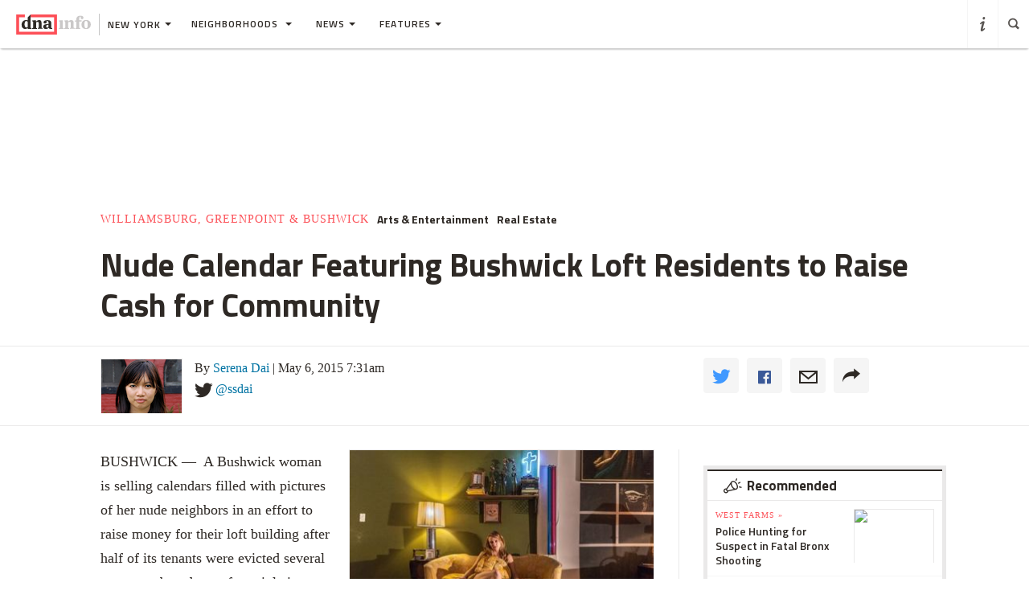

--- FILE ---
content_type: text/html; charset=utf-8
request_url: https://www.google.com/recaptcha/api2/aframe
body_size: -85
content:
<!DOCTYPE HTML><html><head><meta http-equiv="content-type" content="text/html; charset=UTF-8"></head><body><script nonce="kCC2U6FZW6Jj3eiArns-WQ">/** Anti-fraud and anti-abuse applications only. See google.com/recaptcha */ try{var clients={'sodar':'https://pagead2.googlesyndication.com/pagead/sodar?'};window.addEventListener("message",function(a){try{if(a.source===window.parent){var b=JSON.parse(a.data);var c=clients[b['id']];if(c){var d=document.createElement('img');d.src=c+b['params']+'&rc='+(localStorage.getItem("rc::a")?sessionStorage.getItem("rc::b"):"");window.document.body.appendChild(d);sessionStorage.setItem("rc::e",parseInt(sessionStorage.getItem("rc::e")||0)+1);localStorage.setItem("rc::h",'1769141360502');}}}catch(b){}});window.parent.postMessage("_grecaptcha_ready", "*");}catch(b){}</script></body></html>